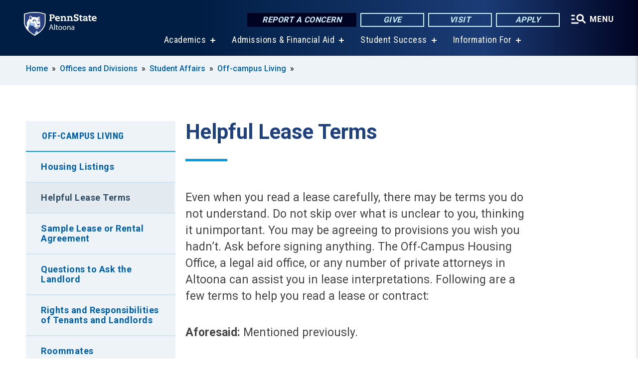

--- FILE ---
content_type: text/html; charset=UTF-8
request_url: https://altoona.psu.edu/offices-divisions/student-affairs/off-campus-living/helpful-lease-terms
body_size: 11852
content:
<!DOCTYPE html>
<html  lang="en" dir="ltr" prefix="content: http://purl.org/rss/1.0/modules/content/  dc: http://purl.org/dc/terms/  foaf: http://xmlns.com/foaf/0.1/  og: http://ogp.me/ns#  rdfs: http://www.w3.org/2000/01/rdf-schema#  schema: http://schema.org/  sioc: http://rdfs.org/sioc/ns#  sioct: http://rdfs.org/sioc/types#  skos: http://www.w3.org/2004/02/skos/core#  xsd: http://www.w3.org/2001/XMLSchema# ">
  <head>
    <meta charset="utf-8" />
<meta name="description" content="Helpful Lease Terms" />
<link rel="canonical" href="https://altoona.psu.edu/offices-divisions/student-affairs/off-campus-living/helpful-lease-terms" />
<link rel="shortlink" href="https://altoona.psu.edu/node/1377" />
<meta property="og:site_name" content="Penn State Altoona" />
<meta property="og:type" content="article" />
<meta property="og:url" content="https://altoona.psu.edu/offices-divisions/student-affairs/off-campus-living/helpful-lease-terms" />
<meta property="og:title" content="Helpful Lease Terms" />
<meta property="og:description" content="Helpful Lease Terms" />
<meta name="Generator" content="Drupal 10 (https://www.drupal.org)" />
<meta name="MobileOptimized" content="width" />
<meta name="HandheldFriendly" content="true" />
<meta name="viewport" content="width=device-width, initial-scale=1.0" />
<link rel="icon" href="/profiles/psucampus/themes/psu_sub/favicon.ico" type="image/vnd.microsoft.icon" />

    <title>Helpful Lease Terms - Off-campus Living | Penn State Altoona</title>
    <link rel="stylesheet" media="all" href="/sites/altoona/files/css/css_TVfIzvhMeUzcA281ovV2cMyGgQsdjSUT-osY8v7ZXqo.css?delta=0&amp;language=en&amp;theme=psu_sub&amp;include=eJxlj0kOwjAMRS9UyIqbILG0nNSNogyObJeK2zO2FLH77_lLtj2zqQl2NwlWWljyEDKNyVhO0MscU4OOIUNqIzUDXzhkt4chMsdCEJTcOz7SBY2kovxMG3911zlg7bPCug4MfSF1K5-feCzJ77qRHrdeyW3m8DGvnt7UqDqPSsNCfmKp4LcH_8wdjTxkYw" />
<link rel="stylesheet" media="all" href="/sites/altoona/files/css/css_mXeg0PbWZDj-dOx_wGBfIOxG8PT2IPLxaKMrcHvnjQ0.css?delta=1&amp;language=en&amp;theme=psu_sub&amp;include=eJxlj0kOwjAMRS9UyIqbILG0nNSNogyObJeK2zO2FLH77_lLtj2zqQl2NwlWWljyEDKNyVhO0MscU4OOIUNqIzUDXzhkt4chMsdCEJTcOz7SBY2kovxMG3911zlg7bPCug4MfSF1K5-feCzJ77qRHrdeyW3m8DGvnt7UqDqPSsNCfmKp4LcH_8wdjTxkYw" />
<link rel="stylesheet" media="all" href="https://use.fontawesome.com/releases/v5.8.1/css/all.css" />

    
    <!-- Begin Google fonts -->
    <link href="//fonts.googleapis.com/css2?family=Roboto+Condensed:ital,wght@0,400;0,700;1,400;1,700&amp;family=Roboto+Slab:wght@100;300;400;500;700&amp;family=Roboto:wght@400;500;700;900&amp;family=Open+Sans:ital,wght@0,300;0,400;0,600;0,700;0,800;1,300;1,400;1,600;1,700;1,800" rel="stylesheet" />
    <!-- End Google fonts -->
    <!-- Google Tag Manager -->
    <script>(function(w,d,s,l,i){w[l]=w[l]||[];w[l].push({'gtm.start':
    new Date().getTime(),event:'gtm.js'});var f=d.getElementsByTagName(s)[0],
    j=d.createElement(s),dl=l!='dataLayer'?'&l='+l:'';j.async=true;j.src=
    '//www.googletagmanager.com/gtm.js?id='+i+dl;f.parentNode.insertBefore(j,f);
    })(window,document,'script','dataLayer','GTM-PMMP8L');</script>
    <!-- End Google Tag Manager -->
  </head>
  <body class="path-node page-node-type-basic-page has-glyphicons">
    <!-- Google Tag Manager (noscript) -->
    <noscript><iframe src="//www.googletagmanager.com/ns.html?id=GTM-PMMP8L"
    height="0" width="0" style="display:none;visibility:hidden"></iframe></noscript>
    <!-- End Google Tag Manager (noscript) -->
    <nav id="skip-link" aria-label="skip-link">
      <a href="#main-content" class="visually-hidden focusable skip-link">
        Skip to main content
      </a>
    </nav>
    
      <div class="dialog-off-canvas-main-canvas" data-off-canvas-main-canvas>
    
      <header>
    <div class="overlay"></div>
    <div class="header-wrap">
      <div id="alerts-wrap">
      </div>
      <nav id="navigation">
        <div class="container-psu-main">
          <div class="brand" id="brand">
            <a href="/" class="header-logo">
              <img src="/sites/altoona/files/logos/PSU_AAO_RGB_2C.svg" alt="Penn State Altoona" title="" id="header-logo">
            </a>
            <div class="header-buttons">
              <div class="btn-wrap">
                <a href="https://universityethics.psu.edu/reporting-at-penn-state" class="button hotline-button">Report a Concern</a>
                                    
        <a href="/offices-divisions/development-alumni-relations/giving" class="button gradient-button cta-button">Give</a>
        <a href="/admissions/visit-us" class="button gradient-button cta-button">Visit</a>
        <a href="/admissions/applying" class="button gradient-button cta-button">Apply</a>
  


                                <div class="more-menu-buttons">
                  <button class="hamburger hamburger--arrow-r open-dialog" type="button">
                    <span class="hamburger-box">
                      <svg role="img" aria-label="Expand menu" viewBox="0 0 24 24" xmlns="http://www.w3.org/2000/svg" xmlns:xlink="http://www.w3.org/1999/xlink"><title id="Icon-navSearch-:R4qlnaja:">navSearch icon</title><path fill="#fff" d="M3.02171 18.2822C2.73223 18.2822 2.48957 18.1843 2.29374 17.9885C2.09791 17.7927 2 17.55 2 17.2605C2 16.9711 2.09791 16.7284 2.29374 16.5326C2.48957 16.3367 2.73223 16.2388 3.02171 16.2388H11.1954C11.4849 16.2388 11.7275 16.3367 11.9234 16.5326C12.1192 16.7284 12.2171 16.9711 12.2171 17.2605C12.2171 17.55 12.1192 17.7927 11.9234 17.9885C11.7275 18.1843 11.4849 18.2822 11.1954 18.2822H3.02171ZM3.02171 13.1737C2.73223 13.1737 2.48957 13.0758 2.29374 12.8799C2.09791 12.6841 2 12.4415 2 12.152C2 11.8625 2.09791 11.6198 2.29374 11.424C2.48957 11.2282 2.73223 11.1303 3.02171 11.1303H6.08685C6.37633 11.1303 6.61899 11.2282 6.81482 11.424C7.01064 11.6198 7.10856 11.8625 7.10856 12.152C7.10856 12.4415 7.01064 12.6841 6.81482 12.8799C6.61899 13.0758 6.37633 13.1737 6.08685 13.1737H3.02171ZM3.02171 8.06513C2.73223 8.06513 2.48957 7.96722 2.29374 7.77139C2.09791 7.57556 2 7.33291 2 7.04342C2 6.75394 2.09791 6.51128 2.29374 6.31545C2.48957 6.11963 2.73223 6.02171 3.02171 6.02171H6.08685C6.37633 6.02171 6.61899 6.11963 6.81482 6.31545C7.01064 6.51128 7.10856 6.75394 7.10856 7.04342C7.10856 7.33291 7.01064 7.57556 6.81482 7.77139C6.61899 7.96722 6.37633 8.06513 6.08685 8.06513H3.02171ZM14.2605 15.2171C12.8472 15.2171 11.6424 14.719 10.6462 13.7229C9.65006 12.7267 9.15198 11.5219 9.15198 10.1086C9.15198 8.69519 9.65006 7.49042 10.6462 6.49425C11.6424 5.49808 12.8472 5 14.2605 5C15.6739 5 16.8787 5.49808 17.8748 6.49425C18.871 7.49042 19.3691 8.69519 19.3691 10.1086C19.3691 10.6024 19.2967 11.092 19.152 11.5773C19.0072 12.0626 18.7901 12.5096 18.5006 12.9183L21.719 16.1367C21.9063 16.324 22 16.5624 22 16.8519C22 17.1413 21.9063 17.3797 21.719 17.567C21.5317 17.7544 21.2933 17.848 21.0038 17.848C20.7143 17.848 20.4759 17.7544 20.2886 17.567L17.0702 14.3487C16.6616 14.6381 16.2146 14.8553 15.7292 15C15.2439 15.1447 14.7544 15.2171 14.2605 15.2171ZM14.2605 13.1737C15.112 13.1737 15.8357 12.8757 16.4317 12.2797C17.0277 11.6837 17.3257 10.96 17.3257 10.1086C17.3257 9.25713 17.0277 8.53342 16.4317 7.93742C15.8357 7.34142 15.112 7.04342 14.2605 7.04342C13.4091 7.04342 12.6854 7.34142 12.0894 7.93742C11.4934 8.53342 11.1954 9.25713 11.1954 10.1086C11.1954 10.96 11.4934 11.6837 12.0894 12.2797C12.6854 12.8757 13.4091 13.1737 14.2605 13.1737Z"></path></svg>
                    </span>
                    <span class="more-text">MENU</span>
                  </button>
                </div>
              </div>
            </div>
                              <ul class="main-nav">
          <li class="has-submenu title-xx-small">
            <a href="/academics" data-drupal-link-system-path="node/46">Academics</a>
              <div class="dropdown-content">
          <div class="submenu-links">
            <ul>
                                      <li class="menu_link title-xx-small">
                                <a href="/academics/penn-state-altoona-majors-minors" data-drupal-link-system-path="node/79511">Majors and Minors</a>
              </li>
                                      <li class="menu_link title-xx-small">
                                <a href="/offices-divisions/academic-affairs/registrar/academic-calendar" data-drupal-link-system-path="node/774">Academic Calendars</a>
              </li>
                                      <li class="menu_link title-xx-small">
                                <a href="/research-engagement" data-drupal-link-system-path="node/39311">Research and Engagement</a>
              </li>
                                      <li class="menu_link title-xx-small">
                                <a href="https://libraries.psu.edu/altoona">Eiche Library</a>
              </li>
                                      <li class="menu_link title-xx-small">
                                <a href="/offices-divisions/academic-affairs/registrar" data-drupal-link-system-path="node/21621">Registrar</a>
              </li>
                                      <li class="menu_link title-xx-small">
                                <a href="/academics/advising-penn-state-altoona" data-drupal-link-system-path="node/22521">Academic Advising</a>
              </li>
                                      <li class="menu_link title-xx-small">
                                <a href="/academics/honors-program" data-drupal-link-system-path="node/695">Honors Program</a>
              </li>
                                      <li class="menu_link title-xx-small">
                                <a href="/academics/out-of-class-learning" data-drupal-link-system-path="node/1070">Out-of-Class Learning</a>
              </li>
                                      <li class="menu_link title-xx-small">
                                <a href="/academics/new-student-orientation" data-drupal-link-system-path="node/844">New Student Orientation</a>
              </li>
                                      <li class="menu_link title-xx-small">
                                <a href="/academics/commencement" data-drupal-link-system-path="node/935">Commencement</a>
              </li>
                        </ul>
          </div>
        </div>
          </li>
          <li class="has-submenu title-xx-small">
            <a href="/admissions-and-financial-aid" data-drupal-link-system-path="node/46306">Admissions &amp; Financial Aid</a>
              <div class="dropdown-content">
          <div class="submenu-links">
            <ul>
                                      <li class="menu_link title-xx-small">
                                <a href="/admissions/visit-us" data-drupal-link-system-path="node/731">Visit Us</a>
              </li>
                                      <li class="menu_link title-xx-small">
                                <a href="/admissions" data-drupal-link-system-path="node/48">Admissions Overview</a>
              </li>
                                      <li class="menu_link title-xx-small">
                                <a href="/admissions/applying/first-year-students" data-drupal-link-system-path="node/733">Information for First-Year Students</a>
              </li>
                                      <li class="menu_link title-xx-small">
                                <a href="/admissions/applying" data-drupal-link-system-path="node/741">How to Apply</a>
              </li>
                                      <li class="menu_link title-xx-small">
                                <a href="/admissions/accepted-students" data-drupal-link-system-path="node/743">Accepted Students</a>
              </li>
                                      <li class="menu_link title-xx-small">
                                <a href="/tuition-financial-aid" data-drupal-link-system-path="node/24726">Tuition and Financial Aid Resources</a>
              </li>
                                      <li class="menu_link title-xx-small">
                                <a href="/tuition-financial-aid/financial-aid-101" data-drupal-link-system-path="node/24766">Financial Aid Basics</a>
              </li>
                                      <li class="menu_link title-xx-small">
                                <a href="/tuition-financial-aid/tuition-costs" data-drupal-link-system-path="node/24736">Tuition and Costs</a>
              </li>
                        </ul>
          </div>
        </div>
          </li>
          <li class="has-submenu title-xx-small">
            <a href="/student-success" data-drupal-link-system-path="node/1700">Student Success</a>
              <div class="dropdown-content">
          <div class="submenu-links">
            <ul>
                                      <li class="menu_link title-xx-small">
                                <a href="/student-success/student-success-center" data-drupal-link-system-path="node/57851">Student Success Center</a>
              </li>
                                      <li class="menu_link title-xx-small">
                                <a href="/student-success/help-tool" data-drupal-link-system-path="node/53886">The Help Tool</a>
              </li>
                                      <li class="menu_link title-xx-small">
                                <a href="/student-success/student-success-center/tutoring" data-drupal-link-system-path="node/690">Tutoring</a>
              </li>
                                      <li class="menu_link title-xx-small">
                                <a href="/offices-divisions/student-affairs" data-drupal-link-system-path="node/799">Student Affairs</a>
              </li>
                                      <li class="menu_link title-xx-small">
                                <a href="/offices-divisions/student-affairs/student-leadership-involvement" data-drupal-link-system-path="node/1031">Student and Civic Engagement</a>
              </li>
                                      <li class="menu_link title-xx-small">
                                <a href="/offices-divisions/student-affairs/health-wellness" data-drupal-link-system-path="node/796">Health and Wellness</a>
              </li>
                                      <li class="menu_link title-xx-small">
                                <a href="/belonging-center" data-drupal-link-system-path="node/53881">Belonging Center</a>
              </li>
                                      <li class="menu_link title-xx-small">
                                <a href="/safety-penn-state-altoona" data-drupal-link-system-path="node/57486">Safety at Penn State Altoona</a>
              </li>
                                      <li class="menu_link title-xx-small">
                                <a href="/career-services-landing-page" data-drupal-link-system-path="node/20381">Career Services</a>
              </li>
                                      <li class="menu_link title-xx-small">
                                <a href="https://libraries.psu.edu/altoona">Eiche Library</a>
              </li>
                        </ul>
          </div>
        </div>
          </li>
          <li class="has-submenu title-xx-small">
            <a href="">Information For</a>
              <div class="dropdown-content">
          <div class="submenu-links">
            <ul>
                                      <li class="menu_link title-xx-small">
                                <a href="/prospective-students" data-drupal-link-system-path="node/50">Prospective Students</a>
              </li>
                                      <li class="menu_link title-xx-small">
                                <a href="/transfer-students" data-drupal-link-system-path="node/8549">Transfer Students</a>
              </li>
                                      <li class="menu_link title-xx-small">
                                <a href="/current-students" data-drupal-link-system-path="node/51">Current Students</a>
              </li>
                                      <li class="menu_link title-xx-small">
                                <a href="/diversity-equity-inclusion-belonging/global-programs" data-drupal-link-system-path="node/1254">International Students</a>
              </li>
                                      <li class="menu_link title-xx-small">
                                <a href="/admissions/applying/dual-enrollment-program" data-drupal-link-system-path="node/735">High School Dual Enrollment Program</a>
              </li>
                                      <li class="menu_link title-xx-small">
                                <a href="/faculty-staff" data-drupal-link-system-path="node/52">Faculty &amp; Staff</a>
              </li>
                                      <li class="menu_link title-xx-small">
                                <a href="/alumni" data-drupal-link-system-path="node/54">Alumni</a>
              </li>
                                      <li class="menu_link title-xx-small">
                                <a href="/parents-families" data-drupal-link-system-path="node/11978">Parents &amp; Families</a>
              </li>
                                      <li class="menu_link title-xx-small">
                                <a href="/offices-divisions/workforce-development" data-drupal-link-system-path="node/59816">Professional Development</a>
              </li>
                                      <li class="menu_link title-xx-small">
                                <a href="/visitors" data-drupal-link-system-path="node/62651">Community Events and Classes</a>
              </li>
                        </ul>
          </div>
        </div>
          </li>
    </ul>


                      </div>
        </div>
      </nav>
    </div>
        <div class="dialog full-menu-wrap" role="dialog" aria-labelledby="dialog-title" aria-describedby="dialog-description" inert>
      <div id="dialog-title" class="sr-only">Full site navigation menu</div>
      <p id="dialog-description" class="sr-only">This dialog contains the full navigation menu for this site.</p>
      <nav class="full-menu">
        <a href="/" class="full-menu-mark"><img src="/sites/altoona/files/logos/PSU_AAO_RGB_2C_M.svg" alt="Penn State Altoona" title="" /></a>
        <button class="full-menu-close close-dialog icon-cancel" aria-label="Close Navigation"><span>Close</span></button>
                  <div class="search-block-form google-cse block block-search block-search-form-block" data-drupal-selector="search-block-form" novalidate="novalidate" id="block-search-form" role="search">
  
    
        
  <form block="block-search-form" action="/search/cse" method="get" id="search-block-form" accept-charset="UTF-8" class="search-form">
    <div class="form-item js-form-item form-type-search js-form-type-search form-item-keys js-form-item-keys form-no-label form-group">
      <label for="edit-keys" class="control-label sr-only">Search</label>
  
  
  <div class="input-group"><input title="Enter the terms you wish to search for." data-drupal-selector="edit-keys" class="form-search form-control" placeholder="Search" type="search" id="edit-keys" name="keys" value="" size="10" maxlength="128" /><span class="input-group-btn"><button type="submit" value="Search" class="button js-form-submit form-submit btn-primary btn icon-only"><span class="sr-only">Search</span><span class="icon glyphicon glyphicon-search" aria-hidden="true"></span></button></span></div>

  
  
      <div id="edit-keys--description" class="description help-block">
      Enter the terms you wish to search for.
    </div>
  </div>
<div class="form-actions form-group js-form-wrapper form-wrapper" data-drupal-selector="edit-actions" id="edit-actions"></div>

    <div class="search-type clearfix">
      <fieldset>
        <legend class="element-invisible">Search type:</legend>
        <div id="search-type" class="form-radios">
          <div class="form-item form-type-radio form-item-search-type">
            <input type="radio" id="-search-type-campussite" name="search_type" value="/search/cse"
              checked class="form-radio search-type-campussite">
            <label class="option" for="-search-type-campussite">Penn State Altoona</label>
          </div>
          <div class="form-item form-type-radio form-item-search-type">
            <input type="radio" id="-search-type-campus-people" name="search_type" value="/campus-directory/results"
               class="form-radio search-type-campus-people">
            <label class="option" for="-search-type-campus-people">Campus Directory </label>
          </div>
          <div class="form-item"></div>
          <div class="form-item form-type-radio form-item-search-type">
            <input type="radio" id="-search-type-wwwpsuedu" name="search_type" value="/search/all"
               class="form-radio search-type-wwwpsuedu">
            <label class="option" for="-search-type-wwwpsuedu">Penn State (all websites)</label>
          </div>
          <div class="form-item form-type-radio form-item-search-type">
            <input type="radio" id="-search-type-people" name="search_type" value="https://directory.psu.edu/?userId="
               class="form-radio search-type-people">
            <label class="option" for="-search-type-people">Penn State Directory </label>
          </div>
        </div>
      </fieldset>
    </div>
  </form>

  </div>

                <div class="cta-container">
          <div class="wrap-cta">
            <a href="https://universityethics.psu.edu/reporting-at-penn-state" class="button hotline-button">Report a Concern</a>
                          
        <a href="/offices-divisions/development-alumni-relations/giving" class="button gradient-button cta-button">Give</a>
        <a href="/admissions/visit-us" class="button gradient-button cta-button">Visit</a>
        <a href="/admissions/applying" class="button gradient-button cta-button">Apply</a>
  


                      </div>
        </div>
                      <ul class="main-nav">
          <li class="has-submenu title-small">
            <a href="/penn-state" data-drupal-link-system-path="node/47">This is Penn State Altoona</a>
              <div class="dropdown-content">
          <div class="submenu-links">
            <ul>
                                      <li class="menu_link title-xx-small">
                                <a href="/penn-state/welcome-chancellor" data-drupal-link-system-path="node/55101">Welcome from the Chancellor</a>
              </li>
                                      <li class="menu_link title-xx-small">
                                <a href="/penn-state/at-a-glance" data-drupal-link-system-path="node/1812">Penn State Altoona At a Glance</a>
              </li>
                                      <li class="menu_link title-xx-small">
                                <a href="/penn-state/vision-mission-values" data-drupal-link-system-path="node/909">Mission, Vision, and Values</a>
              </li>
                                      <li class="menu_link title-xx-small">
                                <a href="/penn-state/college-leadership" data-drupal-link-system-path="node/2124">College Leadership</a>
              </li>
                                      <li class="menu_link title-xx-small">
                                <a href="/penn-state/our-history" data-drupal-link-system-path="node/1270">Our History</a>
              </li>
                                      <li class="menu_link title-xx-small">
                                <a href="/penn-state/campus-map" data-drupal-link-system-path="node/12176">Campus Map</a>
              </li>
                                      <li class="menu_link title-xx-small">
                                <a href="https://owc.enterprise.earthnetworks.com/OnlineWeatherCenter.aspx?aid=4543">Current Weather Conditions</a>
              </li>
                                      <li class="menu_link title-xx-small">
                                <a href="/penn-state-altoona-livestream" data-drupal-link-system-path="node/25771">Livestream</a>
              </li>
                        </ul>
          </div>
        </div>
          </li>
          <li class="has-submenu title-small">
            <a href="/academics" data-drupal-link-system-path="node/46">Academics</a>
              <div class="dropdown-content">
          <div class="submenu-links">
            <ul>
                                      <li class="menu_link title-xx-small">
                                <a href="/academics/penn-state-altoona-majors-minors" data-drupal-link-system-path="node/79511">Majors and Minors</a>
              </li>
                                      <li class="menu_link title-xx-small">
                                <a href="/offices-divisions/academic-affairs/registrar/academic-calendar" data-drupal-link-system-path="node/774">Academic Calendars</a>
              </li>
                                      <li class="menu_link title-xx-small">
                                <a href="/academics/out-of-class-learning" data-drupal-link-system-path="node/1070">Out-of-class Learning</a>
              </li>
                                      <li class="menu_link title-xx-small">
                                <a href="https://libraries.psu.edu/altoona">Eiche Library</a>
              </li>
                                      <li class="menu_link title-xx-small">
                                <a href="/offices-divisions/academic-affairs/registrar-2" data-drupal-link-system-path="node/691">Registrar</a>
              </li>
                                      <li class="menu_link title-xx-small">
                                <a href="/academics/advising-penn-state-altoona" data-drupal-link-system-path="node/22521">Academic Advising</a>
              </li>
                                      <li class="menu_link title-xx-small">
                                <a href="/academics/honors-program" data-drupal-link-system-path="node/695">Honors Program</a>
              </li>
                                      <li class="menu_link title-xx-small">
                                <a href="/campus-closures" data-drupal-link-system-path="node/698">Delays, Closings, and Early Dismissals</a>
              </li>
                        </ul>
          </div>
        </div>
          </li>
          <li class="has-submenu title-small">
            <a href="/admissions" data-drupal-link-system-path="node/48">Admissions</a>
              <div class="dropdown-content">
          <div class="submenu-links">
            <ul>
                                      <li class="menu_link title-xx-small">
                                <a href="/admissions/visit-us" data-drupal-link-system-path="node/731">Visit Us</a>
              </li>
                                      <li class="menu_link title-xx-small">
                                <a href="/admissions/applying/first-year-students" data-drupal-link-system-path="node/733">Information for First-Year Students</a>
              </li>
                                      <li class="menu_link title-xx-small">
                                <a href="/admissions/applying" data-drupal-link-system-path="node/741">How to Apply</a>
              </li>
                                      <li class="menu_link title-xx-small">
                                <a href="/admissions/accepted-students" data-drupal-link-system-path="node/743">Accepted Students</a>
              </li>
                                      <li class="menu_link title-xx-small">
                                <a href="/admissions/experience-penn-state-altoona" data-drupal-link-system-path="node/2314">Experience Altoona</a>
              </li>
                                      <li class="menu_link title-xx-small">
                                <a href="/admissions/visit-us/virtual-tour" data-drupal-link-system-path="node/6786">Virtual Tour</a>
              </li>
                        </ul>
          </div>
        </div>
          </li>
          <li class="has-submenu title-small">
            <a href="/tuition-financial-aid" data-drupal-link-system-path="node/24726">Tuition and Financial Aid</a>
              <div class="dropdown-content">
          <div class="submenu-links">
            <ul>
                                      <li class="menu_link title-xx-small">
                                <a href="/tuition-financial-aid/scholarships-awards" data-drupal-link-system-path="node/1560">Scholarships and Awards</a>
              </li>
                                      <li class="menu_link title-xx-small">
                                <a href="/tuition-financial-aid/grants" data-drupal-link-system-path="node/1561">Grants</a>
              </li>
                                      <li class="menu_link title-xx-small">
                                <a href="/tuition-financial-aid/loans" data-drupal-link-system-path="node/1563">Loans</a>
              </li>
                                      <li class="menu_link title-xx-small">
                                <a href="/tuition-financial-aid/work-study" data-drupal-link-system-path="node/1562">Work-study</a>
              </li>
                                      <li class="menu_link title-xx-small">
                                <a href="/tuition-financial-aid/financial-aid-101" data-drupal-link-system-path="node/24766">Financial Aid Basics</a>
              </li>
                                      <li class="menu_link title-xx-small">
                                <a href="/tuition-financial-aid/tuition-costs" data-drupal-link-system-path="node/24736">Tuition and Costs</a>
              </li>
                                      <li class="menu_link title-xx-small">
                                <a href="/tuition-financial-aid/financial-aid-information" data-drupal-link-system-path="node/24771">Financial Aid Information</a>
              </li>
                        </ul>
          </div>
        </div>
          </li>
          <li class="has-submenu title-small">
            <a href="/student-success" data-drupal-link-system-path="node/1700">Student Success</a>
              <div class="dropdown-content">
          <div class="submenu-links">
            <ul>
                                      <li class="menu_link title-xx-small">
                                <a href="/student-success/student-success-center" data-drupal-link-system-path="node/57851">Student Success Center</a>
              </li>
                                      <li class="menu_link title-xx-small">
                                <a href="/student-success/help-tool" data-drupal-link-system-path="node/53886">The Help Tool</a>
              </li>
                                      <li class="menu_link title-xx-small">
                                <a href="/student-success/student-success-center/tutoring" data-drupal-link-system-path="node/690">Tutoring</a>
              </li>
                                      <li class="menu_link title-xx-small">
                                <a href="/offices-divisions/student-affairs" data-drupal-link-system-path="node/799">Student Affairs</a>
              </li>
                                      <li class="menu_link title-xx-small">
                                <a href="/offices-divisions/student-affairs/student-leadership-involvement" data-drupal-link-system-path="node/1031">Student Leadership and Involvement</a>
              </li>
                                      <li class="menu_link title-xx-small">
                                <a href="/healthwellness">Health and Wellness Center</a>
              </li>
                                      <li class="menu_link title-xx-small">
                                <a href="/belonging-center" data-drupal-link-system-path="node/53881">Belonging Center</a>
              </li>
                                      <li class="menu_link title-xx-small">
                                <a href="/student-success/student-success-center/academic-internships" data-drupal-link-system-path="node/9451">Internships</a>
              </li>
                                      <li class="menu_link title-xx-small">
                                <a href="/safety-penn-state-altoona" data-drupal-link-system-path="node/57486">Safety at Penn State Altoona</a>
              </li>
                                      <li class="menu_link title-xx-small">
                                <a href="/student-success/student-success-center/study-away" data-drupal-link-system-path="node/694">Study Abroad/Study Away</a>
              </li>
                        </ul>
          </div>
        </div>
          </li>
          <li class="has-submenu title-small">
            <a href="/research-engagement" data-drupal-link-system-path="node/39311">Research and Engagement</a>
              <div class="dropdown-content">
          <div class="submenu-links">
            <ul>
                                      <li class="menu_link title-xx-small">
                                <a href="/research-engagement/undergraduate-research-and-creative-inquiry" data-drupal-link-system-path="node/39321">Undergraduate Research and Creative Inquiry</a>
              </li>
                                      <li class="menu_link title-xx-small">
                                <a href="/research-engagement/faculty-research-resources" data-drupal-link-system-path="node/692">Faculty Research Resources</a>
              </li>
                                      <li class="menu_link title-xx-small">
                                <a href="/research-engagement/faculty-research-resources/internal-grants-awards" data-drupal-link-system-path="node/1091">Internal Grants and Awards</a>
              </li>
                        </ul>
          </div>
        </div>
          </li>
          <li class="has-submenu title-small">
            <a href="http://www.psaltoonalions.com">Athletics</a>
              <div class="dropdown-content">
          <div class="submenu-links">
            <ul>
                                      <li class="menu_link title-xx-small">
                                <a href="http://www.psaltoonalions.com/composite">Schedule</a>
              </li>
                                      <li class="menu_link title-xx-small">
                                <a href="http://www.psaltoonalions.com/information/Facilities/Main">Facilities</a>
              </li>
                                      <li class="menu_link title-xx-small">
                                <a href="/offices-divisions/recreation" data-drupal-link-system-path="node/789">Recreation and Club Sports</a>
              </li>
                                      <li class="menu_link title-xx-small">
                                <a href="http://www.psaltoonalions.com/information/directory/index">Staff and Coaches Directory</a>
              </li>
                                      <li class="menu_link title-xx-small">
                                <a href="https://www.psaltoonalions.com/information/Athletic_Training/Athletic_Training">Athletic Training and Sports Physicals</a>
              </li>
                                      <li class="menu_link title-xx-small">
                                <a href="https://www.psaltoonalions.com/landing/headlines-featured">Athletics News</a>
              </li>
                                      <li class="menu_link title-xx-small">
                                <a href="https://www.psaltoonalions.com/information/Camps/Main">Camps and Clinics</a>
              </li>
                                      <li class="menu_link title-xx-small">
                                <a href="https://www.psaltoonalions.com/sports/hof/index">Hall of Fame</a>
              </li>
                        </ul>
          </div>
        </div>
          </li>
    </ul>


                <div class="links-menus">
          <div class="audience-menu">
                                      <h4 class="title-xx-small">Find Information For:</h4>
                
              <ul block="block-psu-sub-information-menu" class="menu">
              <li class="title-small">
        <a href="/prospective-students" data-drupal-link-system-path="node/50">Prospective Students</a>
              </li>
          <li class="title-small">
        <a href="/transfer-students" data-drupal-link-system-path="node/8549">Transfer Students</a>
              </li>
          <li class="title-small">
        <a href="/current-students" data-drupal-link-system-path="node/51">Current Students</a>
              </li>
          <li class="title-small">
        <a href="/diversity-equity-inclusion-belonging/global-programs" data-drupal-link-system-path="node/1254">International Students</a>
              </li>
          <li class="title-small">
        <a href="/admissions/applying/dual-enrollment-program" data-drupal-link-system-path="node/735">High School Dual Enrollment Program</a>
              </li>
          <li class="title-small">
        <a href="/faculty-staff" data-drupal-link-system-path="node/52">Faculty &amp; Staff</a>
              </li>
          <li class="title-small">
        <a href="/alumni" data-drupal-link-system-path="node/54">Alumni</a>
              </li>
          <li class="title-small">
        <a href="/parents-families" data-drupal-link-system-path="node/11978">Parents &amp; Families</a>
              </li>
          <li class="title-small">
        <a href="/offices-divisions/workforce-development" data-drupal-link-system-path="node/59816">Professional Development</a>
              </li>
          <li class="title-small">
        <a href="/visitors" data-drupal-link-system-path="node/62651">Community Events and Classes</a>
              </li>
        </ul>
  



                      </div>
          <div class="helpful-links-menu">
                                      <h4 class="title-xx-small">Helpful Links</h4>
                
              <ul block="block-psu-sub-helpful-links-menu" class="menu">
              <li class="title-x-small">
        <a href="/map" data-drupal-link-system-path="map">Campus Map</a>
              </li>
          <li class="title-x-small">
        <a href="/offices-divisions/academic-affairs/registrar/academic-calendar" data-drupal-link-system-path="node/774">Academic Calendar</a>
              </li>
          <li class="title-x-small">
        <a href="/penn-state/campus-calendar" data-drupal-link-system-path="node/9776">Campus Calendar</a>
              </li>
          <li class="title-x-small">
        <a href="/visitors/community-calendar" data-drupal-link-system-path="node/68491">Community Calendar</a>
              </li>
          <li class="title-x-small">
        <a href="/offices-divisions/academic-affairs/misciagna-family-center-performing-arts/community-art-classes" data-drupal-link-system-path="node/67771">Community Art Classes</a>
              </li>
          <li class="title-x-small">
        <a href="/student-success/student-success-center" data-drupal-link-system-path="node/57851">Student Success Center</a>
              </li>
          <li class="title-x-small">
        <a href="/student-success/help-tool" data-drupal-link-system-path="node/53886">The Help Tool</a>
              </li>
          <li class="title-x-small">
        <a href="/campus-directory" data-drupal-link-system-path="campus-directory">Faculty &amp; Staff Directory</a>
              </li>
          <li class="title-x-small">
        <a href="/offices-divisions" data-drupal-link-system-path="node/2132">Offices and Divisions</a>
              </li>
          <li class="title-x-small">
        <a href="https://hr.psu.edu/careers">Employment Opportunities</a>
              </li>
        </ul>
  



                      </div>
        </div>
        <div class="social-menu">
                                <h4 class="title-x-small">Connect With Us</h4>
            <section id="block-header-social-media-block" class="block block-psucampus-core block-social-media-block clearfix">
  
    

      <div class="content social-icon-wrapper"><ul class="social-share-list"><li class="social-share-list__item"><a href="http://www.facebook.com/PSAltoona" class="prototype-icon prototype-icon-social-facebook" title="facebook"><span class="social-icon-text">facebook</span></a></li><li class="social-share-list__item"><a href="http://instagram.com/pennstatealtoona" class="prototype-icon prototype-icon-social-instagram" title="instagram"><span class="social-icon-text">instagram</span></a></li><li class="social-share-list__item"><a href="http://www.youtube.com/PennStateAltoona" class="prototype-icon prototype-icon-social-youtube" title="youtube"><span class="social-icon-text">youtube</span></a></li><li class="social-share-list__item"><a href="http://www.linkedin.com/school/15133157" class="prototype-icon prototype-icon-social-linkedin" title="linkedin"><span class="social-icon-text">linkedin</span></a></li><li class="social-share-list__item"><a href="https://www.tiktok.com/@pennstatealtoona" class="prototype-icon prototype-icon-social-tiktok" title="tiktok"><img src="https://altoona.psu.edu/profiles/psucampus/themes/psu_sub/images/tiktok.svg" class="svg tiktok" alt="TikTok" /><span class="social-icon-text">tiktok</span></a></li></ul></div>
  </section>


                  </div>
      </nav>
    </div>
      </header>
  
  <section id="preface-outer-wrapper" class="outer-wrapper clearfix" role="main" aria-label="features">
    <div id="preface-layout" class="preface-layout inner-wrapper clearfix">
      <div id="preface-first" class="region--preface-first">
          <div class="region region-preface-first">
    <section id="block-psu-sub-breadcrumbs" class="block block-system block-system-breadcrumb-block">
        <ol class="breadcrumb">
          <li >
                  <a href="/">Home</a>
              </li>
          <li >
                  <a href="/offices-divisions">Offices and Divisions</a>
              </li>
          <li >
                  <a href="/offices-divisions/student-affairs">Student Affairs</a>
              </li>
          <li >
                  <a href="/offices-divisions/student-affairs/off-campus-living">Off-campus Living</a>
              </li>
      </ol>

  </section>


  </div>

      </div>
    </div>
  </section>
  



    
  <div role="main" class="main-container container js-quickedit-main-content">
    <div id="main-layout" class="main-layout inner-wrapper clearfix">
      <div class="row main-layout-row">
                                              <div class="col-sm-12 sidebar-first-only" id="heading">
                <div class="region region-header">
    <div data-drupal-messages-fallback class="hidden"></div>
  <div id="page-title-wrapper" role="main" aria-label="title">
  
      <h1 class="page-header">
<span>Helpful Lease Terms</span>
</h1>
    
</div>


  </div>

            </div>
                  
                        
        <section class="col-sm-9 sidebar-first-only">

                                              
                      
                                <a id="main-content"></a>
              <div class="region region-content">
      <article about="/offices-divisions/student-affairs/off-campus-living/helpful-lease-terms" class="node basic-page node-basic-page full clearfix">

  
  
  <div class="content">
    
            <div class="field field--name-body field--type-text-with-summary field--label-hidden field--item"><p>Even when you read a lease carefully, there may be terms you do not understand. Do not skip over what is unclear to you, thinking it unimportant. You may be agreeing to provisions you wish you hadn’t. Ask before signing anything. The Off-Campus Housing Office, a legal aid office, or any number of private attorneys in Altoona can assist you in lease interpretations. Following are a few terms to help you read a lease or contract:</p><p><strong>Aforesaid:</strong> Mentioned previously.</p><p><strong>Arrears:</strong> Overdue rent.</p><p><strong>Cause of action:</strong> A specific situation that may become the basis for a lawsuit.</p><p><strong>Civil:</strong> A non-criminal legal matter. Housing disputes are generally handled in civil courts.</p><p><strong>Covenant:</strong> Binding agreement, promise.</p><p><strong>Independent covenant:</strong> You must perform your obligation even if the other party does not.</p><p><strong>Dependent covenant:</strong> You carry out your obligations on the condition that the other party fulfills their obligations.</p><p><strong>Default:</strong> To forfeit or lose by omission; to fail to perform a legal obligation.</p><p><strong>Demise:</strong> To transfer by lease.</p><p><strong>Demised premises:</strong> The place being rented.</p><p><strong>Detainer:</strong> Withholding another’s property against their will.</p><p><strong>Dispossess:</strong> Remove a person from land; the legal action brought for nonpayment of rent; eviction.</p><p><strong>Distraint:</strong> Seizure of your property to collect a debt.</p><p><strong>Ejectment:</strong> Physical or legal eviction from land.</p><p><strong>Emmure:</strong> To take effect.</p><p><strong>Enjoyment:</strong> Possession or occupation of land.</p><p><strong>Quiet enjoyment:</strong> Freedom from invasion of privacy by landlord.</p><p><strong>Eviction:</strong> Depriving a person of possession of occupancy.</p><p><strong>Constructive eviction:</strong> Not actually removing the tenant, but making it impossible for them to remain because of the conditions, e.g., serious deterioration.</p><p><strong>Guarantor:</strong> One who guarantees to take legal responsibility for another, such as your parents, if you are a minor (providing they sign for you.)</p><p><strong>Goods and chattels:</strong> Personal property.</p><p><strong>Hereinafter:</strong> In the part after this part (of the lease).</p><p><strong>Hereinbefore:</strong> In the part before this part (of the lease).</p><p><strong>Hereunto:</strong> To this, hereto.</p><p><strong>Holdover:</strong> Retaining possession of rented real estate after the lease term expires, or the landlord demands possession or because of an alleged breach of the terms of the lease by the tenant.</p><p><strong>Indemnify and hold harmless:</strong> To free from any responsibility or liability.</p><p><strong>Indenture:</strong> A written contract.</p><p><strong>Immure:</strong> To take effect.</p><p><strong>Lease:</strong> A contract by which one party (landlord) gives another (tenant) use of building, or part of one, for a specified time and payment. This can be verbal or written.</p><p><strong>Lessee:</strong> Tenant.</p><p><strong>Lessor:</strong> Landlord.</p><p><strong>Let:</strong> To give temporary use of apartment in return for rent paid to you.</p><p><strong>Liable:</strong> Legally bound, as to make good any loss or damage that occurs in a transaction.</p><p><strong>Majority:</strong> Being of legal age.</p><p><strong>Notice to quit:</strong> Notification from landlord to tenant ordering tenant off the property (usually 30 days, from the first day of the rental period).</p><p><strong>Notice to vacate:</strong> Notification from tenant to landlord stating intention to leave the property (usually after 30 days, from first day of the rental period).</p><p><strong>Parties to a lease:</strong> Those who agree to abide by the provisions of a lease; typically, you as tenant, any housemates as co-tenants, and the landlord.</p><p><strong>Possessions:</strong> Lawful occupation and use of land, subject to protections of “quiet enjoyment”.</p><p><strong>Premise:</strong> The apartment buildings as well as your apartment.</p><p><strong>Replevin:</strong> Legal action to recover property that was unlawfully seized.</p><p><strong>Sublet, Sublease, Relet:</strong> A lease granted by you (lessee) to another party of all (or part of) the property.</p><p><strong>Summary proceeding:</strong> To recover possession, eviction. “Summary proceedings” because it is a swift and simple procedure for the landlord.</p><p><strong>Tenant:</strong> (You) occupants of a specified apartment, house trailer, etc.</p><p><strong>Term of lease:</strong> The length of time that a lease shall be in effect; duration of obligation.</p><p><strong>Testamonium:</strong> Statement of declaration made to establish a fact.</p><p><strong>Thirty days notice:</strong> On a month-to-month tenancy, this is the notice that either party must give to the other to terminate the tenancy. The 30 days must include a full rental period.</p><p><strong>Underlet:</strong> To let at a price under value.</p><p><strong>Waiver:</strong> Act of relinguishing a right, claim or privilege.</p><p><strong>Warrants of habitability:</strong> Promise that the property is safe and usable for residential use.</p></div>
      
  </div>

</article>


  </div>

                  </section>

                                      <aside class="col-sm-3 sidebar-first-only sidebar-first" role="complementary">

              <button class="in-this-section" aria-expanded="false" aria-label="An accordion view for the subnavigation of this section." aria-controls="block-basic-page-navigation">
                In This Section <span class="fas fa-angle-down"></span>
              </button>

                <div class="region region-sidebar-first">
    



<section id="block-basic-page-navigation" class="block block-psucampus-basic-page block-psucampus-basic-page-navigation clearfix">
  <div class="basic-page-navigation-wrapper">
                  <h3><a href="/offices-divisions/student-affairs/off-campus-living" class="active-trail" hreflang="en">Off-campus Living</a></h3>
                    <ul class="basic-page-navigation-item subpages-menu">
                                                <li>
                <a href="/offices-divisions/student-affairs/off-campus-living/housing-listings" class="basic-page-navigation-link" hreflang="en">Housing Listings</a>
              </li>
                                                            <li>
                <a href="/offices-divisions/student-affairs/off-campus-living/helpful-lease-terms" class="basic-page-navigation-link active open" hreflang="en">Helpful Lease Terms</a>
              </li>
                                                            <li>
                <a href="/offices-divisions/student-affairs/off-campus-living/sample-lease-rental-agreement" class="basic-page-navigation-link" hreflang="en">Sample Lease or Rental Agreement</a>
              </li>
                                                            <li>
                <a href="/offices-divisions/student-affairs/off-campus-living/questions-to-ask-the-landlord" class="basic-page-navigation-link" hreflang="en">Questions to Ask the Landlord</a>
              </li>
                                                            <li>
                <a href="/offices-divisions/student-affairs/off-campus-living/rights-responsibilities-tenants-landlords" class="basic-page-navigation-link" hreflang="en">Rights and Responsibilities of Tenants and Landlords</a>
              </li>
                                                            <li>
                <a href="/offices-divisions/student-affairs/off-campus-living/roommates" class="basic-page-navigation-link" hreflang="en">Roommates</a>
              </li>
                                                            <li>
                <a href="/offices-divisions/student-affairs/off-campus-living/apartment-leases-security-deposits" class="basic-page-navigation-link" hreflang="en">Apartment Leases and Security Desposits</a>
              </li>
                                                            <li>
                <a href="/offices-divisions/student-affairs/off-campus-living/pennsylvania-rent-withholding-act" class="basic-page-navigation-link" hreflang="en">Pennsylvania Rent Withholding Act</a>
              </li>
                              </ul>
            </div>
</section>



  </div>

            </aside>
                  
                      </div>
    </div>
  </div>

  <section id="postscript-outer-wrapper" class="outer-wrapper clearfix" role="complementary" aria-label="postscript features">
    <div id="postscript-layout" class="postscript-layout inner-wrapper clearfix">
      <div id="postscript-first" class="region--postscript-first">
        
      </div>
    </div>
  </section>

<footer id="footer-outer-wrapper" role="contentinfo">
  <div id="footer-layout-main" class="footer-layout inner-wrapper clearfix">
    <div id="footer-main" class="footer region--footer">
      <div class="footer-campus-data">
        <div class="map">
                      <a href="/" id="footer-campus-map" class="footer-campus-map">
              <img src="/sites/altoona/files/logos/Altoonafootermap.png" alt="Pennsylvania map showing Penn State&#039;s campuses with Penn State Altoona highlighted" title="" />
            </a>
                  </div>
        <div class="site-slogan body-x-small">
          <h3 class="org-name title-small">Penn State Altoona</h3>
          A full-service, four-year, residential campus located less than 45 miles from the research campus at University Park. Offering 21 four-year degrees and the first two years of over 275 Penn State majors.

        </div>
        <div class="social">
                      <section id="block-social-media-block" class="block block-psucampus-core block-social-media-block clearfix">
  
    

      <div class="content social-icon-wrapper"><ul class="social-share-list"><li class="social-share-list__item"><a href="http://www.facebook.com/PSAltoona" class="prototype-icon prototype-icon-social-facebook" title="facebook"><span class="social-icon-text">facebook</span></a></li><li class="social-share-list__item"><a href="http://instagram.com/pennstatealtoona" class="prototype-icon prototype-icon-social-instagram" title="instagram"><span class="social-icon-text">instagram</span></a></li><li class="social-share-list__item"><a href="http://www.youtube.com/PennStateAltoona" class="prototype-icon prototype-icon-social-youtube" title="youtube"><span class="social-icon-text">youtube</span></a></li><li class="social-share-list__item"><a href="http://www.linkedin.com/school/15133157" class="prototype-icon prototype-icon-social-linkedin" title="linkedin"><span class="social-icon-text">linkedin</span></a></li><li class="social-share-list__item"><a href="https://www.tiktok.com/@pennstatealtoona" class="prototype-icon prototype-icon-social-tiktok" title="tiktok"><img src="https://altoona.psu.edu/profiles/psucampus/themes/psu_sub/images/tiktok.svg" class="svg tiktok" alt="TikTok" /><span class="social-icon-text">tiktok</span></a></li></ul></div>
  </section>


                  </div>
        <div class="cta-container">
          <div class="wrap-cta">
                          
        <a href="/offices-divisions/development-alumni-relations/giving" class="button gradient-button cta-button">Give</a>
        <a href="/admissions/visit-us" class="button gradient-button cta-button">Visit</a>
        <a href="/admissions/applying" class="button gradient-button cta-button">Apply</a>
  


                      </div>
        </div>
      </div>
      <div class="footer-menu">
                          <ul class="menu">
          <li class="title-x-small">
                <a href="/penn-state" data-drupal-link-system-path="node/47">This is Penn State Altoona</a>
                  <ul inert>
                      <li class="title-xx-small">
                            <a href="/penn-state/welcome-chancellor" data-drupal-link-system-path="node/55101">Welcome from the Chancellor</a>
            </li>
                      <li class="title-xx-small">
                            <a href="/penn-state/at-a-glance" data-drupal-link-system-path="node/1812">Penn State Altoona At a Glance</a>
            </li>
                      <li class="title-xx-small">
                            <a href="/penn-state/vision-mission-values" data-drupal-link-system-path="node/909">Mission, Vision, and Values</a>
            </li>
                      <li class="title-xx-small">
                            <a href="/penn-state/college-leadership" data-drupal-link-system-path="node/2124">College Leadership</a>
            </li>
                      <li class="title-xx-small">
                            <a href="/penn-state/our-history" data-drupal-link-system-path="node/1270">Our History</a>
            </li>
                      <li class="title-xx-small">
                            <a href="/penn-state/campus-map" data-drupal-link-system-path="node/12176">Campus Map</a>
            </li>
                      <li class="title-xx-small">
                            <a href="https://owc.enterprise.earthnetworks.com/OnlineWeatherCenter.aspx?aid=4543">Current Weather Conditions</a>
            </li>
                      <li class="title-xx-small">
                            <a href="/penn-state-altoona-livestream" data-drupal-link-system-path="node/25771">Livestream</a>
            </li>
                    </ul>
              </li>
          <li class="title-x-small">
                <a href="/academics" data-drupal-link-system-path="node/46">Academics</a>
                  <ul inert>
                      <li class="title-xx-small">
                            <a href="/academics/penn-state-altoona-majors-minors" data-drupal-link-system-path="node/79511">Majors and Minors</a>
            </li>
                      <li class="title-xx-small">
                            <a href="/offices-divisions/academic-affairs/registrar/academic-calendar" data-drupal-link-system-path="node/774">Academic Calendars</a>
            </li>
                      <li class="title-xx-small">
                            <a href="/academics/out-of-class-learning" data-drupal-link-system-path="node/1070">Out-of-Class Learning</a>
            </li>
                      <li class="title-xx-small">
                            <a href="https://libraries.psu.edu/altoona">Eiche Library</a>
            </li>
                      <li class="title-xx-small">
                            <a href="/offices-divisions/academic-affairs/registrar-2" data-drupal-link-system-path="node/691">Registrar</a>
            </li>
                      <li class="title-xx-small">
                            <a href="/academics/advising-penn-state-altoona" data-drupal-link-system-path="node/22521">Academic Advising</a>
            </li>
                      <li class="title-xx-small">
                            <a href="/academics/honors-program" data-drupal-link-system-path="node/695">Honors Program</a>
            </li>
                      <li class="title-xx-small">
                            <a href="/campus-closures" data-drupal-link-system-path="node/698">Delays, Closings, and Early Dismissals</a>
            </li>
                    </ul>
              </li>
          <li class="title-x-small">
                <a href="/admissions" data-drupal-link-system-path="node/48">Admissions</a>
                  <ul inert>
                      <li class="title-xx-small">
                            <a href="/admissions/visit-us" data-drupal-link-system-path="node/731">Visit Us</a>
            </li>
                      <li class="title-xx-small">
                            <a href="/admissions/applying/first-year-students" data-drupal-link-system-path="node/733">Information for First-Year Students</a>
            </li>
                      <li class="title-xx-small">
                            <a href="/admissions/applying" data-drupal-link-system-path="node/741">How to Apply</a>
            </li>
                      <li class="title-xx-small">
                            <a href="/admissions/accepted-students" data-drupal-link-system-path="node/743">Accepted Students</a>
            </li>
                      <li class="title-xx-small">
                            <a href="/admissions/experience-penn-state-altoona" data-drupal-link-system-path="node/2314">Experience Altoona</a>
            </li>
                      <li class="title-xx-small">
                            <a href="/admissions/visit-us/virtual-tour" data-drupal-link-system-path="node/6786">Virtual Tour</a>
            </li>
                    </ul>
              </li>
          <li class="title-x-small">
                <a href="/tuition-financial-aid" data-drupal-link-system-path="node/24726">Tuition &amp; Financial Aid</a>
                  <ul inert>
                      <li class="title-xx-small">
                            <a href="/tuition-financial-aid/scholarships-awards" data-drupal-link-system-path="node/1560">Scholarships and Awards</a>
            </li>
                      <li class="title-xx-small">
                            <a href="/tuition-financial-aid/grants" data-drupal-link-system-path="node/1561">Grants</a>
            </li>
                      <li class="title-xx-small">
                            <a href="/tuition-financial-aid/loans" data-drupal-link-system-path="node/1563">Loans</a>
            </li>
                      <li class="title-xx-small">
                            <a href="/tuition-financial-aid/work-study" data-drupal-link-system-path="node/1562">Work-study</a>
            </li>
                      <li class="title-xx-small">
                            <a href="/tuition-financial-aid/financial-aid-101" data-drupal-link-system-path="node/24766">Financial Aid Basics</a>
            </li>
                      <li class="title-xx-small">
                            <a href="/tuition-financial-aid/tuition-costs" data-drupal-link-system-path="node/24736">Tuition and Costs</a>
            </li>
                      <li class="title-xx-small">
                            <a href="/tuition-financial-aid/financial-aid-information" data-drupal-link-system-path="node/24771">Financial Aid Information</a>
            </li>
                    </ul>
              </li>
        </ul>
    <ul class="menu">
          <li class="title-x-small">
                <a href="/student-success" data-drupal-link-system-path="node/1700">Student Success</a>
                  <ul inert>
                      <li class="title-xx-small">
                            <a href="/student-success/student-success-center" data-drupal-link-system-path="node/57851">Student Success Center</a>
            </li>
                      <li class="title-xx-small">
                            <a href="/student-success/help-tool" data-drupal-link-system-path="node/53886">The Help Tool</a>
            </li>
                      <li class="title-xx-small">
                            <a href="/student-success/student-success-center/tutoring" data-drupal-link-system-path="node/690">Tutoring</a>
            </li>
                      <li class="title-xx-small">
                            <a href="/offices-divisions/student-affairs" data-drupal-link-system-path="node/799">Student Affairs</a>
            </li>
                      <li class="title-xx-small">
                            <a href="/offices-divisions/student-affairs/student-leadership-involvement" data-drupal-link-system-path="node/1031">Student and Civic Engagement</a>
            </li>
                      <li class="title-xx-small">
                            <a href="/offices-divisions/student-affairs/health-wellness" data-drupal-link-system-path="node/796">Health and Wellness Center</a>
            </li>
                      <li class="title-xx-small">
                            <a href="/belonging-center" data-drupal-link-system-path="node/53881">Belonging Center</a>
            </li>
                      <li class="title-xx-small">
                            <a href="/safety-penn-state-altoona" data-drupal-link-system-path="node/57486">Safety at Penn State Altoona</a>
            </li>
                      <li class="title-xx-small">
                            <a href="/career-services-landing-page" data-drupal-link-system-path="node/20381">Career Services</a>
            </li>
                      <li class="title-xx-small">
                            <a href="https://libraries.psu.edu/altoona">Eiche Library</a>
            </li>
                    </ul>
              </li>
          <li class="title-x-small">
                <a href="/research-engagement" data-drupal-link-system-path="node/39311">Research &amp; Engagement</a>
                  <ul inert>
                      <li class="title-xx-small">
                            <a href="/research-engagement/undergraduate-research-and-creative-inquiry" data-drupal-link-system-path="node/39321">Undergraduate Research and Creative Inquiry</a>
            </li>
                      <li class="title-xx-small">
                            <a href="/research-engagement/faculty-research-resources" data-drupal-link-system-path="node/692">Faculty Research Resources</a>
            </li>
                      <li class="title-xx-small">
                            <a href="/student-success/student-success-center/academic-internships" data-drupal-link-system-path="node/9451">Internships</a>
            </li>
                      <li class="title-xx-small">
                            <a href="/student-success/student-success-center/study-away" data-drupal-link-system-path="node/694">Study Abroad/Study Away</a>
            </li>
                      <li class="title-xx-small">
                            <a href="/research-engagement/faculty-research-resources/internal-grants-awards" data-drupal-link-system-path="node/1091">Internal Grants and Awards</a>
            </li>
                    </ul>
              </li>
          <li class="title-x-small">
                <a href="http://www.psaltoonalions.com">Athletics</a>
                  <ul inert>
                      <li class="title-xx-small">
                            <a href="http://www.psaltoonalions.com/composite">Schedule</a>
            </li>
                      <li class="title-xx-small">
                            <a href="http://www.psaltoonalions.com/information/Facilities/Main">Facilities</a>
            </li>
                      <li class="title-xx-small">
                            <a href="/offices-divisions/recreation" data-drupal-link-system-path="node/789">Recreation and Club Sports</a>
            </li>
                      <li class="title-xx-small">
                            <a href="http://www.psaltoonalions.com/information/directory/index">Staff and Coaches Directory</a>
            </li>
                      <li class="title-xx-small">
                            <a href="https://www.psaltoonalions.com/information/Athletic_Training/Athletic_Training">Athletic Training and Sports Physicals</a>
            </li>
                      <li class="title-xx-small">
                            <a href="https://www.psaltoonalions.com/landing/headlines-featured">Athletics News</a>
            </li>
                      <li class="title-xx-small">
                            <a href="https://www.psaltoonalions.com/information/Camps/Main">Camps and Clinics</a>
            </li>
                      <li class="title-xx-small">
                            <a href="https://www.psaltoonalions.com/sports/hof/index">Hall of Fame</a>
            </li>
                    </ul>
              </li>
          <li class="title-x-small">
                <a href="/campus-directory" data-drupal-link-system-path="campus-directory">Stay Connected</a>
                  <ul inert>
                      <li class="title-xx-small">
                            <a href="/campus-directory" data-drupal-link-system-path="campus-directory">Faculty and Staff Directory</a>
            </li>
                      <li class="title-xx-small">
                            <a href="/offices-divisions" data-drupal-link-system-path="node/2132">Offices and Divisions</a>
            </li>
                      <li class="title-xx-small">
                            <a href="/penn-state/campus-calendar" data-drupal-link-system-path="node/9776">Campus Calendar</a>
            </li>
                      <li class="title-xx-small">
                            <a href="/campus-closures/psualert-text-messaging-service" data-drupal-link-system-path="node/717">PSUAlert Text Messaging Service</a>
            </li>
                      <li class="title-xx-small">
                            <a href="https://mobile.psu.edu/">Penn State Go App</a>
            </li>
                    </ul>
              </li>
        </ul>


              </div>
      <div class="subfooter-mark">
        <a href="https://www.psu.edu">
          <img src="/profiles/psucampus/themes/psu_sub/images/psu-mark.svg" alt="Penn State University" title="Penn State University" />
        </a>
      </div>
      <div class="subfooter-contact">
        <address class="vcard" aria-label="contact">
          <div class="addr">
            <span class="street-address">3000 Ivyside Park</span>,
            <span class="locality">Altoona</span>,
            <span class="region">Pennsylvania</span>
            <span class="postal-code">16601</span>
            <span class="tel bold"><a href="tel:814-949-5000">814-949-5000</a></span>
          </div>
        </address>
      </div>
      <div class="subfooter-legal subfooter-links">
                  <nav role="navigation" aria-labelledby="block-psu-sub-footer-legal-menu-menu" id="block-psu-sub-footer-legal-menu">
            
  <h2 class="visually-hidden" id="block-psu-sub-footer-legal-menu-menu">Footer Legal Menu</h2>
  

        
              <ul block="block-psu-sub-footer-legal-menu" class="menu">
              <li>
        <a href="https://www.psu.edu/web-privacy-statement">Privacy</a>
              </li>
          <li>
        <a href="https://policy.psu.edu/policies/ad91">Non-discrimination</a>
              </li>
          <li>
        <a href="https://www.psu.edu/accessibilitystatement/">Accessibility</a>
              </li>
          <li>
        <a href="https://www.psu.edu/copyright-information/">Copyright</a>
              </li>
          <li>
        <a href="/campus-directory" data-drupal-link-system-path="campus-directory">Directory</a>
              </li>
        </ul>
  


  </nav>

                <ul class="copybyline">
          <li class="copyright">The Pennsylvania State University &copy; 2026</li>
          <li class="we-are"><img src="/profiles/psucampus/themes/psu_sub/images/we-are-penn-state.svg" alt="We Are Penn State"></li>
        </ul>
      </div>
    </div>
  </div>
</footer>
<div class="dialog-overlay" tabindex="-1"></div>

  </div>

    
    <script type="application/json" data-drupal-selector="drupal-settings-json">{"path":{"baseUrl":"\/","pathPrefix":"","currentPath":"node\/1377","currentPathIsAdmin":false,"isFront":false,"currentLanguage":"en"},"pluralDelimiter":"\u0003","suppressDeprecationErrors":true,"bootstrap":{"forms_has_error_value_toggle":1,"modal_animation":1,"modal_backdrop":"true","modal_focus_input":1,"modal_keyboard":1,"modal_select_text":1,"modal_show":1,"modal_size":"","popover_enabled":1,"popover_animation":1,"popover_auto_close":1,"popover_container":"body","popover_content":"","popover_delay":"0","popover_html":0,"popover_placement":"right","popover_selector":"","popover_title":"","popover_trigger":"click","tooltip_enabled":1,"tooltip_animation":1,"tooltip_container":"body","tooltip_delay":"0","tooltip_html":0,"tooltip_placement":"auto left","tooltip_selector":"","tooltip_trigger":"manual"},"googlePSE":{"language":"en","displayWatermark":0},"ajaxTrustedUrl":{"\/search\/cse":true},"psucampus_getrave":{"psucampus_getrave_url":"https:\/\/content.getrave.com\/rss\/psu\/channel32"},"user":{"uid":0,"permissionsHash":"69127bf3a9453d6ac31b2a59f9c13ca1ec51a5dab3d5382e93f036b48f1f0107"}}</script>
<script src="/sites/altoona/files/js/js_GQTMQfx60oZFYt0Mpf1HEZRR6T0pPfgssL0QFM-3918.js?scope=footer&amp;delta=0&amp;language=en&amp;theme=psu_sub&amp;include=eJxljlEOAjEIRC9U7XH8JLTB2tgKAXa9vmtWVxL_Zt68EAqzmytKLt8EogT90T0dKAsLr6SBOPPwLqkxt0FQjfIet3RBJ52o9yS2VJyyGFRWykc9vWtYG21H1yh8yHn0Ejwj1HoL2g7Sk8qVdcLvvz_yAkkCXjg"></script>

  </body>
</html>
